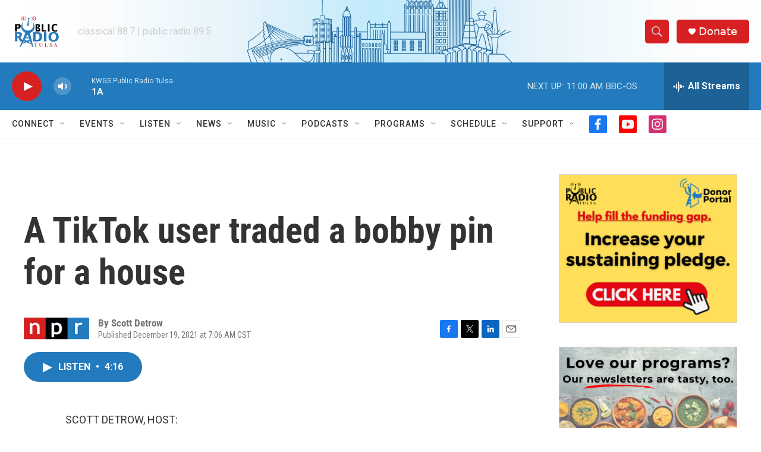

--- FILE ---
content_type: text/html; charset=utf-8
request_url: https://www.google.com/recaptcha/api2/aframe
body_size: 268
content:
<!DOCTYPE HTML><html><head><meta http-equiv="content-type" content="text/html; charset=UTF-8"></head><body><script nonce="L871y4GFcxXYmkQ9nLxJLQ">/** Anti-fraud and anti-abuse applications only. See google.com/recaptcha */ try{var clients={'sodar':'https://pagead2.googlesyndication.com/pagead/sodar?'};window.addEventListener("message",function(a){try{if(a.source===window.parent){var b=JSON.parse(a.data);var c=clients[b['id']];if(c){var d=document.createElement('img');d.src=c+b['params']+'&rc='+(localStorage.getItem("rc::a")?sessionStorage.getItem("rc::b"):"");window.document.body.appendChild(d);sessionStorage.setItem("rc::e",parseInt(sessionStorage.getItem("rc::e")||0)+1);localStorage.setItem("rc::h",'1769791282575');}}}catch(b){}});window.parent.postMessage("_grecaptcha_ready", "*");}catch(b){}</script></body></html>